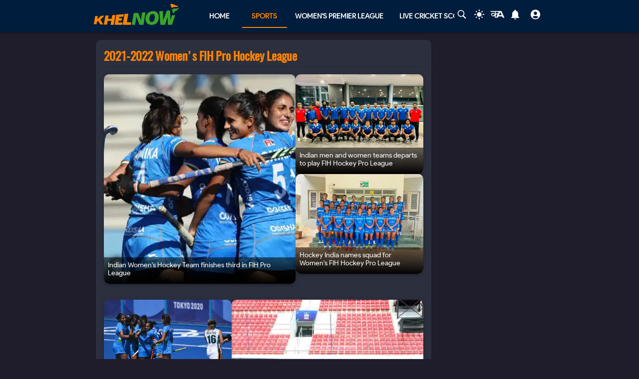

--- FILE ---
content_type: text/html; charset=utf-8
request_url: https://khelnow.com/tag/2021-2022-womens-fih-pro-hockey-league
body_size: 11574
content:
<!DOCTYPE html><html lang="en"><head><meta charSet="utf-8"/><link rel="alternate" type="application/rss+xml" href="https://khelnow.com/feed"/><link rel="icon" href="https://assets.khelnow.com/news/uploads/2026/01/Khelnow-logo.png"/><meta name="viewport" content="width=device-width, initial-scale=1, user-scalable=yes"/><meta name="robots" content="max-snippet:1000, max-image-preview:large, max-video-preview:1000"/><script async="" src="https://www.googletagmanager.com/gtag/js?id=AW-10849544486"></script><script>window.dataLayer = window.dataLayer || [];
              function gtag(){dataLayer.push(arguments);}
              gtag('js', new Date());
              gtag('config', 'AW-10849544486');</script><link rel="preload" href="/kh-icon.svg" as="image" fetchpriority="high"/><title> 2021-2022 Women&#x27;s FIH Pro Hockey League Updates, Scores, Fixtures and Standings- Khel Now</title><meta name="description" content="2021-2022 Women&#x27;s FIH Pro Hockey League Updates, Scores, Fixtures and Standings. Get all the updates and scores for 2021-2022 Women&#x27;s FIH Pro Hockey League in Khel Now."/><meta name="keywords" content=""/><meta name="news_keywords" content=""/><meta http-equiv="content-language" content="en_us"/><link rel="canonical"/><meta property="og:title" content=" 2021-2022 Women&#x27;s FIH Pro Hockey League Updates, Scores, Fixtures and Standings- Khel Now"/><meta property="og:description" content="2021-2022 Women&#x27;s FIH Pro Hockey League Updates, Scores, Fixtures and Standings. Get all the updates and scores for 2021-2022 Women&#x27;s FIH Pro Hockey League in Khel Now."/><meta property="og:image"/><meta property="og:image:alt" content=" 2021-2022 Women&#x27;s FIH Pro Hockey League Updates, Scores, Fixtures and Standings- Khel Now"/><meta property="og:url"/><meta property="og:site_name" content="Khel Now"/><meta property="og:locale" content="en_us"/><meta property="og:type"/><meta name="twitter:card" content="summary_large_image"/><meta name="twitter:site" content="@KhelNow"/><meta name="twitter:title" content=" 2021-2022 Women&#x27;s FIH Pro Hockey League Updates, Scores, Fixtures and Standings- Khel Now"/><meta name="twitter:description" content="2021-2022 Women&#x27;s FIH Pro Hockey League Updates, Scores, Fixtures and Standings. Get all the updates and scores for 2021-2022 Women&#x27;s FIH Pro Hockey League in Khel Now."/><meta name="twitter:image"/><meta name="next-head-count" content="27"/><meta name="emotion-insertion-point" content=""/><style data-emotion="mui "></style><link rel="icon" href="/favicon.ico"/><link rel="icon" href="/apple-touch-icon.png" type="image/png"/><link rel="icon" sizes="192x192" href="/favicon.ico"/><link rel="preload" href="/_next/static/css/fe2287a332a20d15.css" as="style"/><link rel="stylesheet" href="/_next/static/css/fe2287a332a20d15.css" data-n-g=""/><link rel="preload" href="/_next/static/css/a5c5190f5edb7285.css" as="style"/><link rel="stylesheet" href="/_next/static/css/a5c5190f5edb7285.css" data-n-p=""/><noscript data-n-css=""></noscript><script defer="" nomodule="" src="/_next/static/chunks/polyfills-c67a75d1b6f99dc8.js"></script><script src="https://imasdk.googleapis.com/js/sdkloader/ima3.js" defer="" data-nscript="beforeInteractive"></script><script defer="" src="/_next/static/chunks/1664-59685fd16af86a00.js"></script><script defer="" src="/_next/static/chunks/5675-8c5aff836b085abc.js"></script><script defer="" src="/_next/static/chunks/5286-b7621380e27db1eb.js"></script><script defer="" src="/_next/static/chunks/1647-53c04e5cfc7b2da3.js"></script><script defer="" src="/_next/static/chunks/4963-e9b9c6a946033c11.js"></script><script defer="" src="/_next/static/chunks/2705-56cddc04b8713bb7.js"></script><script defer="" src="/_next/static/chunks/1532.9836e63f86c3e75b.js"></script><script defer="" src="/_next/static/chunks/4914.3f4751a342cf36c2.js"></script><script defer="" src="/_next/static/chunks/6692-6f767b36e2b9d4cd.js"></script><script defer="" src="/_next/static/chunks/3137.52a01ed20238de41.js"></script><script src="/_next/static/chunks/webpack-afc11b633cbef56d.js" defer=""></script><script src="/_next/static/chunks/framework-314c182fa7e2bf37.js" defer=""></script><script src="/_next/static/chunks/main-84820d2644612ea9.js" defer=""></script><script src="/_next/static/chunks/pages/_app-042c21d7f91c3d26.js" defer=""></script><script src="/_next/static/chunks/fec483df-f6339c5dc011c411.js" defer=""></script><script src="/_next/static/chunks/1270-53fe5a09b01799c9.js" defer=""></script><script src="/_next/static/chunks/7529-aa2ed3c950074802.js" defer=""></script><script src="/_next/static/chunks/9580-56c70df35412deb2.js" defer=""></script><script src="/_next/static/chunks/7211-910f75bad22852e4.js" defer=""></script><script src="/_next/static/chunks/1302-970ffc58449028f3.js" defer=""></script><script src="/_next/static/chunks/9576-7435200fc590ce8d.js" defer=""></script><script src="/_next/static/chunks/3981-a795bbd83e834279.js" defer=""></script><script src="/_next/static/chunks/pages/tag/%5Bslug%5D-39d27831ad3912dc.js" defer=""></script><script src="/_next/static/lVfCSSv5km_gbhr4gfi9Z/_buildManifest.js" defer=""></script><script src="/_next/static/lVfCSSv5km_gbhr4gfi9Z/_ssgManifest.js" defer=""></script></head><body class="__className_e73df0"><div id="__next"><script>!function(){try{var d=document.documentElement,n='data-theme',s='setAttribute';var e=localStorage.getItem('theme');if('system'===e||(!e&&false)){var t='(prefers-color-scheme: dark)',m=window.matchMedia(t);if(m.media!==t||m.matches){d.style.colorScheme = 'dark';d[s](n,'dark')}else{d.style.colorScheme = 'light';d[s](n,'light')}}else if(e){d[s](n,e|| '')}else{d[s](n,'dark')}if(e==='light'||e==='dark'||!e)d.style.colorScheme=e||'dark'}catch(e){}}()</script><script id="google-tags" defer="">
                  window.dataLayer = window.dataLayer || [];
                  function gtag(){dataLayer.push(arguments);}
                  gtag('js', new Date());

                  var gtagFired = false;
                  document.addEventListener("mousemove", function() { loadGtag(); });
                  document.addEventListener("scroll", function() { loadGtag(); });
                  function loadGtag() {
                    if(gtagFired) {
                      return;
                    }
                    gtagFired = true;
                    var script = document.createElement('script');
                    script.async = true;
                    script.src = 'https://www.googletagmanager.com/gtag/js?id=G-PZN1CK61VK';
                    document.head.appendChild(script);

                    gtag('config', 'G-PZN1CK61VK');
                  }</script><script id="google-analytics" defer="">
                var gtmFired = false;
                document.addEventListener("mousemove", function() { loadGTM(); });
                document.addEventListener("scroll", function() { loadGTM(); });
                function loadGTM() {
                  if(gtmFired) {
                    return;
                  }
                gtmFired = true;
                (function(w,d,s,l,i){w[l]=w[l]||[];w[l].push({'gtm.start':
                new Date().getTime(),event:'gtm.js'});var f=d.getElementsByTagName(s)[0],
                j=d.createElement(s),dl=l!='dataLayer'?'&l='+l:'';j.async=true;j.src=
                'https://www.googletagmanager.com/gtm.js?id='+i+dl;f.parentNode.insertBefore(j,f);
                })(window,document,'script','dataLayer','GTM-5DJKSKH');}
              </script><noscript><iframe src="https://www.googletagmanager.com/ns.html?id=GTM-5DJKSKH" height="0" width="0" style="display:none;visibility:hidden"></iframe></noscript><style data-emotion="mui-global sdxcn6">html{-webkit-font-smoothing:antialiased;-moz-osx-font-smoothing:grayscale;box-sizing:border-box;-webkit-text-size-adjust:100%;}*,*::before,*::after{box-sizing:inherit;}strong,b{font-weight:700;}body{margin:0;color:#FF8500;font-family:inherit;font-weight:400;font-size:1rem;line-height:1.5;background-color:#1f1d2b;}@media print{body{background-color:#fff;}}body::backdrop{background-color:#1f1d2b;}</style><style data-emotion="mui fbla8y">.mui-fbla8y{display:-webkit-box;display:-webkit-flex;display:-ms-flexbox;display:flex;-webkit-flex-direction:column;-ms-flex-direction:column;flex-direction:column;-webkit-box-pack:justify;-webkit-justify-content:space-between;justify-content:space-between;overflow:hidden;min-width:100vw;min-height:100vh;background-color:#1f1d2b;}</style><div class="MuiBox-root mui-fbla8y"><style data-emotion="mui 1t8swm8">.mui-1t8swm8{display:-webkit-box;display:-webkit-flex;display:-ms-flexbox;display:flex;-webkit-flex-direction:column;-ms-flex-direction:column;flex-direction:column;width:100%;box-sizing:border-box;-webkit-flex-shrink:0;-ms-flex-negative:0;flex-shrink:0;position:fixed;z-index:1100;top:0;left:auto;right:0;background-color:#FF8500;color:rgba(0, 0, 0, 0.87);background-color:#001d3d;-webkit-align-items:center;-webkit-box-align:center;-ms-flex-align:center;align-items:center;}@media print{.mui-1t8swm8{position:absolute;}}@media (min-width:0px){.mui-1t8swm8{width:none;}}@media (min-width:1200px){.mui-1t8swm8{width:100%;}}</style><style data-emotion="mui hqt8m5">.mui-hqt8m5{background-color:#2C2F3E;color:#FF8500;-webkit-transition:box-shadow 300ms cubic-bezier(0.4, 0, 0.2, 1) 0ms;transition:box-shadow 300ms cubic-bezier(0.4, 0, 0.2, 1) 0ms;box-shadow:0px 2px 4px -1px rgba(0,0,0,0.2),0px 4px 5px 0px rgba(0,0,0,0.14),0px 1px 10px 0px rgba(0,0,0,0.12);display:-webkit-box;display:-webkit-flex;display:-ms-flexbox;display:flex;-webkit-flex-direction:column;-ms-flex-direction:column;flex-direction:column;width:100%;box-sizing:border-box;-webkit-flex-shrink:0;-ms-flex-negative:0;flex-shrink:0;position:fixed;z-index:1100;top:0;left:auto;right:0;background-color:#FF8500;color:rgba(0, 0, 0, 0.87);background-color:#001d3d;-webkit-align-items:center;-webkit-box-align:center;-ms-flex-align:center;align-items:center;}@media print{.mui-hqt8m5{position:absolute;}}@media (min-width:0px){.mui-hqt8m5{width:none;}}@media (min-width:1200px){.mui-hqt8m5{width:100%;}}</style><header class="MuiPaper-root MuiPaper-elevation MuiPaper-elevation4 MuiAppBar-root MuiAppBar-colorPrimary MuiAppBar-positionFixed mui-fixed mui-hqt8m5"><style data-emotion="mui 1huukbr">.mui-1huukbr{display:-webkit-box;display:-webkit-flex;display:-ms-flexbox;display:flex;padding-left:12px;padding-right:12px;padding-top:6px;padding-bottom:6px;-webkit-box-pack:justify;-webkit-justify-content:space-between;justify-content:space-between;}@media (min-width:0px){.mui-1huukbr{width:100%;}}@media (min-width:1200px){.mui-1huukbr{width:72.5%;}}</style><div class="MuiBox-root mui-1huukbr"><a aria-label="Back to Home page of khel now" href="/"><img alt="Khel Now logo" fetchpriority="high" width="170" height="40" decoding="async" data-nimg="1" class="kn-icon" style="color:transparent" src="/kh-icon.svg"/></a><style data-emotion="mui 11lbm61">.mui-11lbm61{display:-webkit-box;display:-webkit-flex;display:-ms-flexbox;display:flex;-webkit-flex-direction:row;-ms-flex-direction:row;flex-direction:row;-webkit-box-pack:end;-ms-flex-pack:end;-webkit-justify-content:flex-end;justify-content:flex-end;-webkit-align-items:center;-webkit-box-align:center;-ms-flex-align:center;align-items:center;width:100%;}</style><div class="MuiBox-root mui-11lbm61"><style data-emotion="mui 1t3vnxv">.mui-1t3vnxv{overflow:hidden;min-height:48px;-webkit-overflow-scrolling:touch;display:-webkit-box;display:-webkit-flex;display:-ms-flexbox;display:flex;margin-left:5%;}@media (max-width:599.95px){.mui-1t3vnxv .MuiTabs-scrollButtons{display:none;}}</style><div class="MuiTabs-root mui-1t3vnxv"><style data-emotion="mui 1anid1y">.mui-1anid1y{position:relative;display:inline-block;-webkit-flex:1 1 auto;-ms-flex:1 1 auto;flex:1 1 auto;white-space:nowrap;overflow-x:hidden;width:100%;}</style><div class="MuiTabs-scroller MuiTabs-fixed mui-1anid1y" style="overflow:hidden;margin-bottom:0"><style data-emotion="mui k008qs">.mui-k008qs{display:-webkit-box;display:-webkit-flex;display:-ms-flexbox;display:flex;}</style><div class="MuiTabs-flexContainer mui-k008qs" role="tablist"><style data-emotion="mui f5u7ta">.mui-f5u7ta{font-family:inherit;font-weight:500;font-size:0.875rem;line-height:1.25;text-transform:uppercase;max-width:360px;min-width:90px;position:relative;min-height:48px;-webkit-flex-shrink:0;-ms-flex-negative:0;flex-shrink:0;padding:12px 16px;overflow:hidden;white-space:normal;text-align:center;-webkit-flex-direction:column;-ms-flex-direction:column;flex-direction:column;color:#fff;color:#fff;font-weight:700;}.mui-f5u7ta.Mui-selected{color:#FF8500;}.mui-f5u7ta.Mui-disabled{color:rgba(0, 0, 0, 0.38);}</style><style data-emotion="mui 13ooywi">.mui-13ooywi{display:-webkit-inline-box;display:-webkit-inline-flex;display:-ms-inline-flexbox;display:inline-flex;-webkit-align-items:center;-webkit-box-align:center;-ms-flex-align:center;align-items:center;-webkit-box-pack:center;-ms-flex-pack:center;-webkit-justify-content:center;justify-content:center;position:relative;box-sizing:border-box;-webkit-tap-highlight-color:transparent;background-color:transparent;outline:0;border:0;margin:0;border-radius:0;padding:0;cursor:pointer;-webkit-user-select:none;-moz-user-select:none;-ms-user-select:none;user-select:none;vertical-align:middle;-moz-appearance:none;-webkit-appearance:none;-webkit-text-decoration:none;text-decoration:none;color:inherit;font-family:inherit;font-weight:500;font-size:0.875rem;line-height:1.25;text-transform:uppercase;max-width:360px;min-width:90px;position:relative;min-height:48px;-webkit-flex-shrink:0;-ms-flex-negative:0;flex-shrink:0;padding:12px 16px;overflow:hidden;white-space:normal;text-align:center;-webkit-flex-direction:column;-ms-flex-direction:column;flex-direction:column;color:#fff;color:#fff;font-weight:700;}.mui-13ooywi::-moz-focus-inner{border-style:none;}.mui-13ooywi.Mui-disabled{pointer-events:none;cursor:default;}@media print{.mui-13ooywi{-webkit-print-color-adjust:exact;color-adjust:exact;}}.mui-13ooywi.Mui-selected{color:#FF8500;}.mui-13ooywi.Mui-disabled{color:rgba(0, 0, 0, 0.38);}</style><a class="MuiButtonBase-root MuiTab-root MuiTab-textColorPrimary mui-13ooywi" tabindex="-1" role="tab" aria-selected="false" href="/">Home</a><a class="MuiButtonBase-root MuiTab-root MuiTab-textColorPrimary Mui-selected mui-13ooywi" tabindex="0" role="tab" aria-selected="true" href="/sports" aria-haspopup="true">Sports<style data-emotion="mui rndhos">.mui-rndhos{position:absolute;height:2px;bottom:0;width:100%;-webkit-transition:all 300ms cubic-bezier(0.4, 0, 0.2, 1) 0ms;transition:all 300ms cubic-bezier(0.4, 0, 0.2, 1) 0ms;background-color:#FF8500;}</style><span class="MuiTabs-indicator mui-rndhos"></span></a><a class="MuiButtonBase-root MuiTab-root MuiTab-textColorPrimary mui-13ooywi" tabindex="-1" role="tab" aria-selected="false" href="/cricket/competition/wpl">Women&#x27;s Premier League</a><a class="MuiButtonBase-root MuiTab-root MuiTab-textColorPrimary mui-13ooywi" tabindex="-1" role="tab" aria-selected="false" href="/cricket/live-score">Live Cricket Score</a><button class="MuiButtonBase-root MuiTab-root MuiTab-textColorPrimary mui-13ooywi" tabindex="-1" type="button" role="tab" aria-selected="false">More</button></div></div></div><style data-emotion="mui odzdmy">.mui-odzdmy{display:-webkit-box;display:-webkit-flex;display:-ms-flexbox;display:flex;-webkit-flex-direction:row;-ms-flex-direction:row;flex-direction:row;-webkit-align-items:center;-webkit-box-align:center;-ms-flex-align:center;align-items:center;gap:8px;margin-top:4px;margin-bottom:4px;}</style><div class="MuiBox-root mui-odzdmy"><a href="/search-by-google" aria-label="Search by google"><svg xmlns="http://www.w3.org/2000/svg" x="0px" y="0px" width="30" height="20" viewBox="0 0 50 50" fill="#fff" aria-label="Search" class=""><path d="M 21 3 C 11.601563 3 4 10.601563 4 20 C 4 29.398438 11.601563 37 21 37 C 24.355469 37 27.460938 36.015625 30.09375 34.34375 L 42.375 46.625 L 46.625 42.375 L 34.5 30.28125 C 36.679688 27.421875 38 23.878906 38 20 C 38 10.601563 30.398438 3 21 3 Z M 21 7 C 28.199219 7 34 12.800781 34 20 C 34 27.199219 28.199219 33 21 33 C 13.800781 33 8 27.199219 8 20 C 8 12.800781 13.800781 7 21 7 Z"></path></svg><style data-emotion="mui s9ggwg">.mui-s9ggwg{z-index:1500;pointer-events:none;}.mui-s9ggwg[data-popper-placement*="bottom"] .MuiTooltip-arrow{top:0;margin-top:-0.71em;}.mui-s9ggwg[data-popper-placement*="bottom"] .MuiTooltip-arrow::before{transform-origin:0 100%;}.mui-s9ggwg[data-popper-placement*="top"] .MuiTooltip-arrow{bottom:0;margin-bottom:-0.71em;}.mui-s9ggwg[data-popper-placement*="top"] .MuiTooltip-arrow::before{transform-origin:100% 0;}.mui-s9ggwg[data-popper-placement*="right"] .MuiTooltip-arrow{left:0;margin-left:-0.71em;height:1em;width:0.71em;}.mui-s9ggwg[data-popper-placement*="right"] .MuiTooltip-arrow::before{transform-origin:100% 100%;}.mui-s9ggwg[data-popper-placement*="left"] .MuiTooltip-arrow{right:0;margin-right:-0.71em;height:1em;width:0.71em;}.mui-s9ggwg[data-popper-placement*="left"] .MuiTooltip-arrow::before{transform-origin:0 0;}</style><style data-emotion="mui 1dkatbo">.mui-1dkatbo{z-index:1500;pointer-events:none;}.mui-1dkatbo[data-popper-placement*="bottom"] .MuiTooltip-arrow{top:0;margin-top:-0.71em;}.mui-1dkatbo[data-popper-placement*="bottom"] .MuiTooltip-arrow::before{transform-origin:0 100%;}.mui-1dkatbo[data-popper-placement*="top"] .MuiTooltip-arrow{bottom:0;margin-bottom:-0.71em;}.mui-1dkatbo[data-popper-placement*="top"] .MuiTooltip-arrow::before{transform-origin:100% 0;}.mui-1dkatbo[data-popper-placement*="right"] .MuiTooltip-arrow{left:0;margin-left:-0.71em;height:1em;width:0.71em;}.mui-1dkatbo[data-popper-placement*="right"] .MuiTooltip-arrow::before{transform-origin:100% 100%;}.mui-1dkatbo[data-popper-placement*="left"] .MuiTooltip-arrow{right:0;margin-right:-0.71em;height:1em;width:0.71em;}.mui-1dkatbo[data-popper-placement*="left"] .MuiTooltip-arrow::before{transform-origin:0 0;}</style></a><button aria-label="Switch theme" style="margin-left:0.5rem;margin-right:0.5rem;background-color:transparent;outline:none;border:none;cursor:pointer" class=""><svg focusable="false" aria-hidden="true" height="22" width="24" fill="white" viewBox="0 0 24 24" style="margin-bottom:4px" data-testid="lightIcon"><path d="M12 7c-2.76 0-5 2.24-5 5s2.24 5 5 5 5-2.24 5-5-2.24-5-5-5zM2 13h2c.55 0 1-.45 1-1s-.45-1-1-1H2c-.55 0-1 .45-1 1s.45 1 1 1zm18 0h2c.55 0 1-.45 1-1s-.45-1-1-1h-2c-.55 0-1 .45-1 1s.45 1 1 1zM11 2v2c0 .55.45 1 1 1s1-.45 1-1V2c0-.55-.45-1-1-1s-1 .45-1 1zm0 18v2c0 .55.45 1 1 1s1-.45 1-1v-2c0-.55-.45-1-1-1s-1 .45-1 1zM5.99 4.58c-.39-.39-1.03-.39-1.41 0-.39.39-.39 1.03 0 1.41l1.06 1.06c.39.39 1.03.39 1.41 0s.39-1.03 0-1.41L5.99 4.58zm12.37 12.37c-.39-.39-1.03-.39-1.41 0-.39.39-.39 1.03 0 1.41l1.06 1.06c.39.39 1.03.39 1.41 0 .39-.39.39-1.03 0-1.41l-1.06-1.06zm1.06-10.96c.39-.39.39-1.03 0-1.41-.39-.39-1.03-.39-1.41 0l-1.06 1.06c-.39.39-.39 1.03 0 1.41s1.03.39 1.41 0l1.06-1.06zM7.05 18.36c.39-.39.39-1.03 0-1.41-.39-.39-1.03-.39-1.41 0l-1.06 1.06c-.39.39-.39 1.03 0 1.41s1.03.39 1.41 0l1.06-1.06z"></path></svg></button><a href="https://khelnow.com/hindi" aria-label="khel-now-hindi" class=""><svg xmlns="http://www.w3.org/2000/svg" width="32" height="32" viewBox="0 0 184 156" style="shape-rendering:geometricPrecision;text-rendering:geometricPrecision;fill-rule:evenodd;clip-rule:evenodd"><g><path fill="#f0f0f0" d="M62.5,69.5C62.56,70.0431 62.8933,70.3764 63.5,70.5C64.4975,62.8622 64.8308,55.1955 64.5,47.5C48.8333,47.5 33.1667,47.5 17.5,47.5C16.8333,47.5 16.5,47.1667 16.5,46.5C16.573,44.9731 15.9063,43.9731 14.5,43.5C13.6814,40.9768 14.6814,39.1435 17.5,38C58.5,37.3333 99.5,37.3333 140.5,38C152.329,63.8198 163.996,89.6532 175.5,115.5C168.833,116.833 162.167,116.833 155.5,115.5C153.5,110.833 151.5,106.167 149.5,101.5C134.5,100.167 119.5,100.167 104.5,101.5C102.173,106.131 99.8399,110.798 97.5,115.5C90.8333,116.833 84.1667,116.833 77.5,115.5C83.7047,101.592 90.0381,87.7583 96.5,74C92.5475,73.0885 88.8809,73.7552 85.5,76C82.4201,78.2902 79.2534,80.4569 76,82.5C75.9803,94.989 75.3137,107.322 74,119.5C70.0533,117.22 66.3866,114.553 63,111.5C62.5755,105.138 62.5755,98.8046 63,92.5C51.8825,102.694 40.5491,103.027 29,93.5C19.8476,82.357 20.3476,71.857 30.5,62C43.1285,56.3243 53.7951,58.8243 62.5,69.5ZM74.5,48.5C85.6794,48.1721 96.6794,48.5054 107.5,49.5C104.664,55.1712 101.831,60.8379 99,66.5C91.0894,61.1717 83.5894,61.8383 76.5,68.5C75.8333,66.5 75.1667,64.5 74.5,62.5C74.5,57.8333 74.5,53.1667 74.5,48.5ZM125.5,52.5C126.376,52.3691 127.043,52.7025 127.5,53.5C132.441,63.7147 137.108,74.048 141.5,84.5C131.5,85.8333 121.5,85.8333 111.5,84.5C116.729,74.046 121.395,63.3793 125.5,52.5ZM41.5,69.5C50.2542,68.7123 57.5875,71.5457 63.5,78C56.75,84.0424 49.0833,88.5424 40.5,91.5C33.0937,89.6976 30.5937,85.031 33,77.5C35.0738,73.9231 37.9072,71.2565 41.5,69.5Z"></path></g><g><path fill="#121212" d="M14.5,43.5C15.9063,43.9731 16.573,44.9731 16.5,46.5C15.5,46.5 14.5,46.5 13.5,46.5C13.2627,45.209 13.596,44.209 14.5,43.5Z"></path></g><g><path fill="#414141" d="M74.5,48.5C85.6735,47.176 97.0069,47.176 108.5,48.5C108.376,49.1067 108.043,49.44 107.5,49.5C96.6794,48.5054 85.6794,48.1721 74.5,48.5Z"></path></g><g><path fill="#787878" d="M17.5,47.5C33.1667,47.5 48.8333,47.5 64.5,47.5C64.8308,55.1955 64.4975,62.8622 63.5,70.5C62.8933,70.3764 62.56,70.0431 62.5,69.5C63.4912,62.6866 63.8245,55.6866 63.5,48.5C47.9909,48.8295 32.6576,48.4962 17.5,47.5Z"></path></g><g><path fill="#1f1f1f" d="M74.5,62.5C75.1667,64.5 75.8333,66.5 76.5,68.5C76.44,69.0431 76.1067,69.3764 75.5,69.5C74.5258,67.2573 74.1924,64.924 74.5,62.5Z"></path></g></svg></a><style data-emotion="mui 1m6t3dj">.mui-1m6t3dj{font-family:inherit;font-weight:500;font-size:0.875rem;line-height:1.75;text-transform:uppercase;min-width:64px;padding:6px 8px;border-radius:4px;-webkit-transition:background-color 250ms cubic-bezier(0.4, 0, 0.2, 1) 0ms,box-shadow 250ms cubic-bezier(0.4, 0, 0.2, 1) 0ms,border-color 250ms cubic-bezier(0.4, 0, 0.2, 1) 0ms,color 250ms cubic-bezier(0.4, 0, 0.2, 1) 0ms;transition:background-color 250ms cubic-bezier(0.4, 0, 0.2, 1) 0ms,box-shadow 250ms cubic-bezier(0.4, 0, 0.2, 1) 0ms,border-color 250ms cubic-bezier(0.4, 0, 0.2, 1) 0ms,color 250ms cubic-bezier(0.4, 0, 0.2, 1) 0ms;color:#FF8500;min-width:0;padding-bottom:12px;}.mui-1m6t3dj:hover{-webkit-text-decoration:none;text-decoration:none;background-color:rgba(255, 133, 0, 0.04);}@media (hover: none){.mui-1m6t3dj:hover{background-color:transparent;}}.mui-1m6t3dj.Mui-disabled{color:rgba(0, 0, 0, 0.26);}</style><style data-emotion="mui r8upn7">.mui-r8upn7{display:-webkit-inline-box;display:-webkit-inline-flex;display:-ms-inline-flexbox;display:inline-flex;-webkit-align-items:center;-webkit-box-align:center;-ms-flex-align:center;align-items:center;-webkit-box-pack:center;-ms-flex-pack:center;-webkit-justify-content:center;justify-content:center;position:relative;box-sizing:border-box;-webkit-tap-highlight-color:transparent;background-color:transparent;outline:0;border:0;margin:0;border-radius:0;padding:0;cursor:pointer;-webkit-user-select:none;-moz-user-select:none;-ms-user-select:none;user-select:none;vertical-align:middle;-moz-appearance:none;-webkit-appearance:none;-webkit-text-decoration:none;text-decoration:none;color:inherit;font-family:inherit;font-weight:500;font-size:0.875rem;line-height:1.75;text-transform:uppercase;min-width:64px;padding:6px 8px;border-radius:4px;-webkit-transition:background-color 250ms cubic-bezier(0.4, 0, 0.2, 1) 0ms,box-shadow 250ms cubic-bezier(0.4, 0, 0.2, 1) 0ms,border-color 250ms cubic-bezier(0.4, 0, 0.2, 1) 0ms,color 250ms cubic-bezier(0.4, 0, 0.2, 1) 0ms;transition:background-color 250ms cubic-bezier(0.4, 0, 0.2, 1) 0ms,box-shadow 250ms cubic-bezier(0.4, 0, 0.2, 1) 0ms,border-color 250ms cubic-bezier(0.4, 0, 0.2, 1) 0ms,color 250ms cubic-bezier(0.4, 0, 0.2, 1) 0ms;color:#FF8500;min-width:0;padding-bottom:12px;}.mui-r8upn7::-moz-focus-inner{border-style:none;}.mui-r8upn7.Mui-disabled{pointer-events:none;cursor:default;}@media print{.mui-r8upn7{-webkit-print-color-adjust:exact;color-adjust:exact;}}.mui-r8upn7:hover{-webkit-text-decoration:none;text-decoration:none;background-color:rgba(255, 133, 0, 0.04);}@media (hover: none){.mui-r8upn7:hover{background-color:transparent;}}.mui-r8upn7.Mui-disabled{color:rgba(0, 0, 0, 0.26);}</style><button class="MuiButtonBase-root MuiButton-root MuiButton-text MuiButton-textPrimary MuiButton-sizeMedium MuiButton-textSizeMedium MuiButton-root MuiButton-text MuiButton-textPrimary MuiButton-sizeMedium MuiButton-textSizeMedium mui-r8upn7" tabindex="0" type="button" aria-labelledby="notifications-label" name="Notifications" aria-label="Notifications"><style data-emotion="mui 1nr9x7g">.mui-1nr9x7g{position:relative;display:-webkit-inline-box;display:-webkit-inline-flex;display:-ms-inline-flexbox;display:inline-flex;vertical-align:middle;-webkit-flex-shrink:0;-ms-flex-negative:0;flex-shrink:0;margin-left:1%;color:#fff;}</style><span aria-label="Notifications Count" class="MuiBadge-root mui-1nr9x7g"><svg width="24" height="24" viewBox="0 0 24 24" fill="#fff" aria-label="notifications"><path d="M12 22c1.1 0 2-.9 2-2h-4c0 1.1.89 2 2 2zm6-6v-5c0-3.07-1.64-5.64-4.5-6.32V4c0-.83-.67-1.5-1.5-1.5s-1.5.67-1.5 1.5v.68C7.63 5.36 6 7.92 6 11v5l-2 2v1h16v-1l-2-2z"></path></svg><style data-emotion="mui wegz9t">.mui-wegz9t{display:-webkit-box;display:-webkit-flex;display:-ms-flexbox;display:flex;-webkit-flex-direction:row;-ms-flex-direction:row;flex-direction:row;-webkit-box-flex-wrap:wrap;-webkit-flex-wrap:wrap;-ms-flex-wrap:wrap;flex-wrap:wrap;-webkit-box-pack:center;-ms-flex-pack:center;-webkit-justify-content:center;justify-content:center;-webkit-align-content:center;-ms-flex-line-pack:center;align-content:center;-webkit-align-items:center;-webkit-box-align:center;-ms-flex-align:center;align-items:center;position:absolute;box-sizing:border-box;font-family:inherit;font-weight:500;font-size:0.75rem;min-width:20px;line-height:1;padding:0 6px;height:20px;border-radius:10px;z-index:1;-webkit-transition:-webkit-transform 225ms cubic-bezier(0.4, 0, 0.2, 1) 0ms;transition:transform 225ms cubic-bezier(0.4, 0, 0.2, 1) 0ms;background-color:#2e7d32;color:#fff;top:0;right:0;-webkit-transform:scale(1) translate(50%, -50%);-moz-transform:scale(1) translate(50%, -50%);-ms-transform:scale(1) translate(50%, -50%);transform:scale(1) translate(50%, -50%);transform-origin:100% 0%;-webkit-transition:-webkit-transform 195ms cubic-bezier(0.4, 0, 0.2, 1) 0ms;transition:transform 195ms cubic-bezier(0.4, 0, 0.2, 1) 0ms;}.mui-wegz9t.MuiBadge-invisible{-webkit-transform:scale(0) translate(50%, -50%);-moz-transform:scale(0) translate(50%, -50%);-ms-transform:scale(0) translate(50%, -50%);transform:scale(0) translate(50%, -50%);}</style><span class="MuiBadge-badge MuiBadge-standard MuiBadge-invisible MuiBadge-anchorOriginTopRight MuiBadge-anchorOriginTopRightRectangular MuiBadge-overlapRectangular MuiBadge-colorSecondary mui-wegz9t"></span></span></button><style data-emotion="mui 1s2nwyz">.mui-1s2nwyz{font-family:inherit;font-weight:500;font-size:0.875rem;line-height:1.75;text-transform:uppercase;min-width:64px;padding:6px 8px;border-radius:4px;-webkit-transition:background-color 250ms cubic-bezier(0.4, 0, 0.2, 1) 0ms,box-shadow 250ms cubic-bezier(0.4, 0, 0.2, 1) 0ms,border-color 250ms cubic-bezier(0.4, 0, 0.2, 1) 0ms,color 250ms cubic-bezier(0.4, 0, 0.2, 1) 0ms;transition:background-color 250ms cubic-bezier(0.4, 0, 0.2, 1) 0ms,box-shadow 250ms cubic-bezier(0.4, 0, 0.2, 1) 0ms,border-color 250ms cubic-bezier(0.4, 0, 0.2, 1) 0ms,color 250ms cubic-bezier(0.4, 0, 0.2, 1) 0ms;color:#FF8500;margin-left:1%;color:#FF8500;min-width:0;padding-bottom:12px;}.mui-1s2nwyz:hover{-webkit-text-decoration:none;text-decoration:none;background-color:rgba(255, 133, 0, 0.04);}@media (hover: none){.mui-1s2nwyz:hover{background-color:transparent;}}.mui-1s2nwyz.Mui-disabled{color:rgba(0, 0, 0, 0.26);}</style><style data-emotion="mui 16ekw93">.mui-16ekw93{display:-webkit-inline-box;display:-webkit-inline-flex;display:-ms-inline-flexbox;display:inline-flex;-webkit-align-items:center;-webkit-box-align:center;-ms-flex-align:center;align-items:center;-webkit-box-pack:center;-ms-flex-pack:center;-webkit-justify-content:center;justify-content:center;position:relative;box-sizing:border-box;-webkit-tap-highlight-color:transparent;background-color:transparent;outline:0;border:0;margin:0;border-radius:0;padding:0;cursor:pointer;-webkit-user-select:none;-moz-user-select:none;-ms-user-select:none;user-select:none;vertical-align:middle;-moz-appearance:none;-webkit-appearance:none;-webkit-text-decoration:none;text-decoration:none;color:inherit;font-family:inherit;font-weight:500;font-size:0.875rem;line-height:1.75;text-transform:uppercase;min-width:64px;padding:6px 8px;border-radius:4px;-webkit-transition:background-color 250ms cubic-bezier(0.4, 0, 0.2, 1) 0ms,box-shadow 250ms cubic-bezier(0.4, 0, 0.2, 1) 0ms,border-color 250ms cubic-bezier(0.4, 0, 0.2, 1) 0ms,color 250ms cubic-bezier(0.4, 0, 0.2, 1) 0ms;transition:background-color 250ms cubic-bezier(0.4, 0, 0.2, 1) 0ms,box-shadow 250ms cubic-bezier(0.4, 0, 0.2, 1) 0ms,border-color 250ms cubic-bezier(0.4, 0, 0.2, 1) 0ms,color 250ms cubic-bezier(0.4, 0, 0.2, 1) 0ms;color:#FF8500;margin-left:1%;color:#FF8500;min-width:0;padding-bottom:12px;}.mui-16ekw93::-moz-focus-inner{border-style:none;}.mui-16ekw93.Mui-disabled{pointer-events:none;cursor:default;}@media print{.mui-16ekw93{-webkit-print-color-adjust:exact;color-adjust:exact;}}.mui-16ekw93:hover{-webkit-text-decoration:none;text-decoration:none;background-color:rgba(255, 133, 0, 0.04);}@media (hover: none){.mui-16ekw93:hover{background-color:transparent;}}.mui-16ekw93.Mui-disabled{color:rgba(0, 0, 0, 0.26);}</style><button class="MuiButtonBase-root MuiButton-root MuiButton-text MuiButton-textPrimary MuiButton-sizeMedium MuiButton-textSizeMedium MuiButton-root MuiButton-text MuiButton-textPrimary MuiButton-sizeMedium MuiButton-textSizeMedium mui-16ekw93" tabindex="0" type="button" aria-label="user account"><svg stroke="#fff" fill="#fff" stroke-width="0" viewBox="0 0 24 24" height="24" width="24" xmlns="http://www.w3.org/2000/svg"><path fill="none" d="M0 0h24v24H0z"></path><path d="M12 2C6.48 2 2 6.48 2 12s4.48 10 10 10 10-4.48 10-10S17.52 2 12 2zm0 4c1.93 0 3.5 1.57 3.5 3.5S13.93 13 12 13s-3.5-1.57-3.5-3.5S10.07 6 12 6zm0 14c-2.03 0-4.43-.82-6.14-2.88a9.947 9.947 0 0 1 12.28 0C16.43 19.18 14.03 20 12 20z"></path></svg></button><style data-emotion="mui d47f85">@media (min-width:0px){.mui-d47f85{display:block;}}@media (min-width:900px){.mui-d47f85{display:none;}}</style><div class="MuiBox-root mui-d47f85"><style data-emotion="mui 4nqf2m">.mui-4nqf2m{font-family:inherit;font-weight:500;font-size:0.875rem;line-height:1.75;text-transform:uppercase;min-width:64px;padding:6px 8px;border-radius:4px;-webkit-transition:background-color 250ms cubic-bezier(0.4, 0, 0.2, 1) 0ms,box-shadow 250ms cubic-bezier(0.4, 0, 0.2, 1) 0ms,border-color 250ms cubic-bezier(0.4, 0, 0.2, 1) 0ms,color 250ms cubic-bezier(0.4, 0, 0.2, 1) 0ms;transition:background-color 250ms cubic-bezier(0.4, 0, 0.2, 1) 0ms,box-shadow 250ms cubic-bezier(0.4, 0, 0.2, 1) 0ms,border-color 250ms cubic-bezier(0.4, 0, 0.2, 1) 0ms,color 250ms cubic-bezier(0.4, 0, 0.2, 1) 0ms;color:#FF8500;color:#fff;}.mui-4nqf2m:hover{-webkit-text-decoration:none;text-decoration:none;background-color:rgba(255, 133, 0, 0.04);}@media (hover: none){.mui-4nqf2m:hover{background-color:transparent;}}.mui-4nqf2m.Mui-disabled{color:rgba(0, 0, 0, 0.26);}@media (min-width:0px){.mui-4nqf2m{display:block;}}@media (min-width:900px){.mui-4nqf2m{display:none;}}</style><style data-emotion="mui 1bvgark">.mui-1bvgark{display:-webkit-inline-box;display:-webkit-inline-flex;display:-ms-inline-flexbox;display:inline-flex;-webkit-align-items:center;-webkit-box-align:center;-ms-flex-align:center;align-items:center;-webkit-box-pack:center;-ms-flex-pack:center;-webkit-justify-content:center;justify-content:center;position:relative;box-sizing:border-box;-webkit-tap-highlight-color:transparent;background-color:transparent;outline:0;border:0;margin:0;border-radius:0;padding:0;cursor:pointer;-webkit-user-select:none;-moz-user-select:none;-ms-user-select:none;user-select:none;vertical-align:middle;-moz-appearance:none;-webkit-appearance:none;-webkit-text-decoration:none;text-decoration:none;color:inherit;font-family:inherit;font-weight:500;font-size:0.875rem;line-height:1.75;text-transform:uppercase;min-width:64px;padding:6px 8px;border-radius:4px;-webkit-transition:background-color 250ms cubic-bezier(0.4, 0, 0.2, 1) 0ms,box-shadow 250ms cubic-bezier(0.4, 0, 0.2, 1) 0ms,border-color 250ms cubic-bezier(0.4, 0, 0.2, 1) 0ms,color 250ms cubic-bezier(0.4, 0, 0.2, 1) 0ms;transition:background-color 250ms cubic-bezier(0.4, 0, 0.2, 1) 0ms,box-shadow 250ms cubic-bezier(0.4, 0, 0.2, 1) 0ms,border-color 250ms cubic-bezier(0.4, 0, 0.2, 1) 0ms,color 250ms cubic-bezier(0.4, 0, 0.2, 1) 0ms;color:#FF8500;color:#fff;}.mui-1bvgark::-moz-focus-inner{border-style:none;}.mui-1bvgark.Mui-disabled{pointer-events:none;cursor:default;}@media print{.mui-1bvgark{-webkit-print-color-adjust:exact;color-adjust:exact;}}.mui-1bvgark:hover{-webkit-text-decoration:none;text-decoration:none;background-color:rgba(255, 133, 0, 0.04);}@media (hover: none){.mui-1bvgark:hover{background-color:transparent;}}.mui-1bvgark.Mui-disabled{color:rgba(0, 0, 0, 0.26);}@media (min-width:0px){.mui-1bvgark{display:block;}}@media (min-width:900px){.mui-1bvgark{display:none;}}</style><button class="MuiButtonBase-root MuiButton-root MuiButton-text MuiButton-textPrimary MuiButton-sizeMedium MuiButton-textSizeMedium MuiButton-root MuiButton-text MuiButton-textPrimary MuiButton-sizeMedium MuiButton-textSizeMedium mui-1bvgark" tabindex="0" type="button" aria-label="menu button"></button></div></div></div></div></header><style data-emotion="mui 1pggm7r">.mui-1pggm7r{height:100%;margin-top:64px;display:-webkit-box;display:-webkit-flex;display:-ms-flexbox;display:flex;}</style><div class="MuiBox-root mui-1pggm7r"><style data-emotion="mui njoo4s">.mui-njoo4s{min-height:100vh;width:15%;}@media (min-width:0px){.mui-njoo4s{display:none;}}@media (min-width:1024px){.mui-njoo4s{display:block;}}</style><div class="MuiBox-root mui-njoo4s"></div><style data-emotion="mui x2byj0">.mui-x2byj0{min-height:100vh;display:-webkit-box;display:-webkit-flex;display:-ms-flexbox;display:flex;}@media (min-width:0px){.mui-x2byj0{width:100%;padding:8px;}}@media (min-width:1200px){.mui-x2byj0{width:70%;padding:0px;}}</style><section class="MuiBox-root mui-x2byj0" id="main-section"><main style="height:100%;width:100%"><style>#nprogress{pointer-events:none}#nprogress .bar{background:#FF8500;position:fixed;z-index:1600;top: 0;left:0;width:100%;height:3px}#nprogress .peg{display:block;position:absolute;right:0;width:100px;height:100%;box-shadow:0 0 10px #FF8500,0 0 5px #FF8500;opacity:1;-webkit-transform:rotate(3deg) translate(0px,-4px);-ms-transform:rotate(3deg) translate(0px,-4px);transform:rotate(3deg) translate(0px,-4px)}#nprogress .spinner{display:block;position:fixed;z-index:1600;top: 15px;right:15px}#nprogress .spinner-icon{width:18px;height:18px;box-sizing:border-box;border:2px solid transparent;border-top-color:#FF8500;border-left-color:#FF8500;border-radius:50%;-webkit-animation:nprogress-spinner 400ms linear infinite;animation:nprogress-spinner 400ms linear infinite}.nprogress-custom-parent{overflow:hidden;position:relative}.nprogress-custom-parent #nprogress .bar,.nprogress-custom-parent #nprogress .spinner{position:absolute}@-webkit-keyframes nprogress-spinner{0%{-webkit-transform:rotate(0deg)}100%{-webkit-transform:rotate(360deg)}}@keyframes nprogress-spinner{0%{transform:rotate(0deg)}100%{transform:rotate(360deg)}}</style><script type="application/ld+json" defer="">{"@context":"https://schema.org","@type":"Organization","name":"Khel Now","url":"https://khelnow.com","founder":"Ashish Negi","foundingDate":"2016","sameAs":["khel now","khelnow","https://www.facebook.com/khelnow","https://twitter.com/Khelnow","https://www.instagram.com/Khelnow","https://www.youtube.com/Khelnowtv","https://www.linkedin.com/company/khel-now/"],"logo":{"@type":"ImageObject","url":"https://assets.khelnow.com/news/uploads/2023/03/khelNowLogo.svg","width":162,"height":41},"brand":"Khel Now"}</script><script defer="" type="application/ld+json">
          {
            "@context": "https://schema.org/",
            "@graph": [
              {
                "@type": "BreadcrumbList",
                "@context": "http://schema.org",
                "itemListElement": [
                  {
                    "@type": "ListItem",
                    "position": 1,
                    "item": {
                      "@id": "https://khelnow.com",
                      "name": "Home"
                    }
                  },
                  {
                    "@type": "ListItem",
                    "position": 2,
                    "item": {
                      "@id": "https://khelnow.com/tag",
                      "name": "Tag"
                    }
                  },
                  {
                    "@type": "ListItem",
                    "position": 3,
                    "item": {
                      "@id": "https://khelnow.com/tag/2021-2022-womens-fih-pro-hockey-league",
                      "name": "2021-2022 Women's FIH Pro Hockey League"
                    }
                  }
                ]
              }
            ]
          }</script><script defer="" type="application/ld+json">
          {
            "@context": "https://schema.org/",
            "@graph": [
              {
                "@type": "WebPage",
                "@context": "http://schema.org",
                "name": " 2021-2022 Women's FIH Pro Hockey League Updates, Scores, Fixtures and Standings- Khel Now",
                "description": "2021-2022 Women's FIH Pro Hockey League Updates, Scores, Fixtures and Standings. Get all the updates and scores for 2021-2022 Women's FIH Pro Hockey League in Khel Now.",
                "url": "https://khelnow.com",
                "dateModified": "3:41:13 PM",
                "mainEntityOfPage": "https://khelnow.com/tags/2021-2022-womens-fih-pro-hockey-league",
                "headline": " 2021-2022 Women's FIH Pro Hockey League Updates, Scores, Fixtures and Standings- Khel Now",
                "publisher": {
                  "@context": "http://schema.org",
                  "@type": "Organization",
                  "name": "Khel Now",
                  "logo": {
                    "@context": "http://schema.org",
                    "@type": "ImageObject",
                    "url": "https://assets.khelnow.com/news/uploads/2023/03/khelNowLogo.svg",
                    "width": 162,
                    "height": 41
                  },
                  "url": "https://khelnow.com"
                },
                "mainEntity": {
                  "@type": "Thing",
                  "name": " 2021-2022 Women's FIH Pro Hockey League Updates, Scores, Fixtures and Standings- Khel Now"
                }
              }
            ]
          }</script><style data-emotion="mui hbhcg7">.mui-hbhcg7{display:-webkit-box;display:-webkit-flex;display:-ms-flexbox;display:flex;gap:16px;}@media (min-width:0px){.mui-hbhcg7{-webkit-flex-direction:column;-ms-flex-direction:column;flex-direction:column;padding-left:12px;padding-right:12px;}}@media (min-width:1024px){.mui-hbhcg7{-webkit-flex-direction:row;-ms-flex-direction:row;flex-direction:row;}}@media (min-width:1200px){.mui-hbhcg7{padding-left:0px;padding-right:0px;}}</style><div class="MuiBox-root mui-hbhcg7"><style data-emotion="mui 9botuy">@media (min-width:0px){.mui-9botuy{width:100%;}}@media (min-width:1200px){.mui-9botuy{width:75%;}}</style><div class="MuiBox-root mui-9botuy"><style data-emotion="mui 3ahw1l">.mui-3ahw1l{overflow:hidden;padding-top:16px;padding-bottom:16px;margin-top:16px;margin-bottom:16px;}</style><style data-emotion="mui sgjldl">.mui-sgjldl{background-color:#2C2F3E;color:#FF8500;-webkit-transition:box-shadow 300ms cubic-bezier(0.4, 0, 0.2, 1) 0ms;transition:box-shadow 300ms cubic-bezier(0.4, 0, 0.2, 1) 0ms;border-radius:4px;box-shadow:0px 2px 1px -1px rgba(0,0,0,0.2),0px 1px 1px 0px rgba(0,0,0,0.14),0px 1px 3px 0px rgba(0,0,0,0.12);overflow:hidden;padding-top:16px;padding-bottom:16px;margin-top:16px;margin-bottom:16px;}</style><div class="MuiPaper-root MuiPaper-elevation MuiPaper-rounded MuiPaper-elevation1 MuiCard-root mui-sgjldl"><style data-emotion="mui 1yso3eb">.mui-1yso3eb{padding-left:16px;padding-right:16px;min-height:32px;display:-webkit-box;display:-webkit-flex;display:-ms-flexbox;display:flex;-webkit-box-pack:justify;-webkit-justify-content:space-between;justify-content:space-between;-webkit-align-items:center;-webkit-box-align:center;-ms-flex-align:center;align-items:center;}</style><div class="__className_133e3c MuiBox-root mui-1yso3eb"><style data-emotion="mui 1wkj7tu">.mui-1wkj7tu{margin:0;font-family:inherit;font-weight:300;font-size:6rem;line-height:1.167;color:#FF8500;font-weight:600;}@media (min-width:0px){.mui-1wkj7tu{font-size:14px;}}@media (min-width:500px){.mui-1wkj7tu{font-size:16px;}}@media (min-width:600px){.mui-1wkj7tu{font-size:24px;}}</style><h1 class="MuiTypography-root MuiTypography-h1 mui-1wkj7tu">2021-2022 Women&#x27;s FIH Pro Hockey League</h1></div><style data-emotion="mui 1413hxu">.mui-1413hxu{margin:0;-webkit-flex-shrink:0;-ms-flex-negative:0;flex-shrink:0;border-width:0;border-style:solid;border-color:rgba(0, 0, 0, 0.12);border-bottom-width:thin;margin-top:4px;}</style><hr class="MuiDivider-root MuiDivider-fullWidth mui-1413hxu"/><div class="MuiBox-root mui-0"><style data-emotion="mui u0p1n">.mui-u0p1n{display:-webkit-box;display:-webkit-flex;display:-ms-flexbox;display:flex;gap:16px;padding:16px;}@media (min-width:0px){.mui-u0p1n{-webkit-flex-direction:column;-ms-flex-direction:column;flex-direction:column;}}@media (min-width:600px){.mui-u0p1n{-webkit-flex-direction:row;-ms-flex-direction:row;flex-direction:row;}}</style><div class="MuiBox-root mui-u0p1n"><style data-emotion="mui unvpgn">@media (min-width:0px){.mui-unvpgn{width:100%;}}@media (min-width:600px){.mui-unvpgn{width:60%;}}</style><div class="MuiBox-root mui-unvpgn"><style data-emotion="mui 1s7w7lq">.mui-1s7w7lq{overflow:hidden;position:relative;}@media (min-width:0px){.mui-1s7w7lq{height:240px;}}@media (min-width:600px){.mui-1s7w7lq{height:420px;}}</style><style data-emotion="mui 11s3ee6">.mui-11s3ee6{background-color:#2C2F3E;color:#FF8500;-webkit-transition:box-shadow 300ms cubic-bezier(0.4, 0, 0.2, 1) 0ms;transition:box-shadow 300ms cubic-bezier(0.4, 0, 0.2, 1) 0ms;border-radius:4px;box-shadow:0px 3px 3px -2px rgba(0,0,0,0.2),0px 3px 4px 0px rgba(0,0,0,0.14),0px 1px 8px 0px rgba(0,0,0,0.12);overflow:hidden;position:relative;}@media (min-width:0px){.mui-11s3ee6{height:240px;}}@media (min-width:600px){.mui-11s3ee6{height:420px;}}</style><div class="MuiPaper-root MuiPaper-elevation MuiPaper-rounded MuiPaper-elevation3 MuiCard-root mui-11s3ee6"><a href="https://khelnow.com/hockey/fih-pro-league-indian-womens-team-finishes-on-third-place" aria-label="visit to Indian Women&#x27;s Hockey Team finishes third in FIH Pro League"><style data-emotion="mui 1vvmsyj">.mui-1vvmsyj{display:block;-webkit-background-size:cover;background-size:cover;background-repeat:no-repeat;-webkit-background-position:center;background-position:center;width:100%;object-fit:cover;height:100%;object-fit:cover;object-position:top;}</style><img class="MuiCardMedia-root MuiCardMedia-media MuiCardMedia-img mui-1vvmsyj" src="https://assets.khelnow.com/news/uploads/2022/06/India-celebrate-win.jpeg?width=640&amp;height=360&amp;quality=50" alt="Indian Women&#x27;s Hockey Team finishes third in FIH Pro League"/><style data-emotion="mui gztnzp">.mui-gztnzp{position:absolute;width:100%;bottom:0;-webkit-flex:1;-ms-flex:1;flex:1;padding:8px;-webkit-align-items:center;-webkit-box-align:center;-ms-flex-align:center;align-items:center;border-image:fill 0 linear-gradient(#0008,#000);}</style><span class="MuiBox-root mui-gztnzp"><style data-emotion="mui 6hkfs9">.mui-6hkfs9{margin:0;font-family:inherit;font-weight:400;font-size:0.875rem;line-height:1.43;margin-bottom:0.35em;color:#fff;font-size:14px;line-height:1.2;}</style><p class="MuiTypography-root MuiTypography-body2 MuiTypography-gutterBottom clippedContent mui-6hkfs9">Indian Women&#x27;s Hockey Team finishes third in FIH Pro League</p></span></a></div></div><style data-emotion="mui 1xoed5">.mui-1xoed5{display:-webkit-box;display:-webkit-flex;display:-ms-flexbox;display:flex;-webkit-flex-direction:column;-ms-flex-direction:column;flex-direction:column;gap:20px;}@media (min-width:0px){.mui-1xoed5{width:100%;}}@media (min-width:600px){.mui-1xoed5{width:40%;}}</style><div class="MuiBox-root mui-1xoed5"><style data-emotion="mui d5phvv">.mui-d5phvv{overflow:hidden;min-height:140px;position:relative;}</style><style data-emotion="mui 1g2lubm">.mui-1g2lubm{background-color:#2C2F3E;color:#FF8500;-webkit-transition:box-shadow 300ms cubic-bezier(0.4, 0, 0.2, 1) 0ms;transition:box-shadow 300ms cubic-bezier(0.4, 0, 0.2, 1) 0ms;border-radius:4px;box-shadow:0px 3px 3px -2px rgba(0,0,0,0.2),0px 3px 4px 0px rgba(0,0,0,0.14),0px 1px 8px 0px rgba(0,0,0,0.12);overflow:hidden;min-height:140px;position:relative;}</style><div class="MuiPaper-root MuiPaper-elevation MuiPaper-rounded MuiPaper-elevation3 MuiCard-root mui-1g2lubm"><a href="https://khelnow.com/hockey/indian-team-depart-for-fih-hockey-pro-league-2021-22" aria-label="visit to Indian men and women teams departs to play FIH Hockey Pro League"><style data-emotion="mui 21i1pl">.mui-21i1pl{display:block;-webkit-background-size:cover;background-size:cover;background-repeat:no-repeat;-webkit-background-position:center;background-position:center;width:100%;object-fit:cover;object-fit:cover;object-position:top;}@media (min-width:0px){.mui-21i1pl{height:208px;}}@media (min-width:600px){.mui-21i1pl{height:200px;}}</style><img class="MuiCardMedia-root MuiCardMedia-media MuiCardMedia-img mui-21i1pl" src="https://assets.khelnow.com/news/uploads/2022/06/Indian-mens-hockey-team.jpg?width=640&amp;height=360&amp;quality=50" alt="Indian men and women teams departs to play FIH Hockey Pro League"/><style data-emotion="mui wtta9l">.mui-wtta9l{position:absolute;width:100%;bottom:0;-webkit-flex:1;-ms-flex:1;flex:1;padding:8px;border-image:fill 0 linear-gradient(#0008,#000);-webkit-align-items:center;-webkit-box-align:center;-ms-flex-align:center;align-items:center;}</style><span class="MuiBox-root mui-wtta9l"><span class="MuiTypography-root MuiTypography-body2 MuiTypography-gutterBottom clippedContent mui-6hkfs9">Indian men and women teams departs to play FIH Hockey Pro League</span></span></a></div><div class="MuiPaper-root MuiPaper-elevation MuiPaper-rounded MuiPaper-elevation3 MuiCard-root mui-1g2lubm"><a href="https://khelnow.com/hockey/indian-womens-team-for-fih-hockey-pro-league" aria-label="visit to Hockey India names squad for Women&#x27;s FIH Hockey Pro League"><img class="MuiCardMedia-root MuiCardMedia-media MuiCardMedia-img mui-21i1pl" src="https://assets.khelnow.com/news/uploads/2022/05/24-member-Indian-Womens-Hockey-Team-for-FIH-Hockey-Pro-League-in-Belgium-and-Netherlands.jpeg?width=640&amp;height=360&amp;quality=50" alt="Hockey India names squad for Women&#x27;s FIH Hockey Pro League"/><span class="MuiBox-root mui-wtta9l"><span class="MuiTypography-root MuiTypography-body2 MuiTypography-gutterBottom clippedContent mui-6hkfs9">Hockey India names squad for Women&#x27;s FIH Hockey Pro League</span></span></a></div></div></div><style data-emotion="mui 1d3w2pq">.mui-1d3w2pq{display:-webkit-box;display:-webkit-flex;display:-ms-flexbox;display:flex;gap:16px;padding:16px;}@media (min-width:0px){.mui-1d3w2pq{-webkit-flex-direction:column-reverse;-ms-flex-direction:column-reverse;flex-direction:column-reverse;}}@media (min-width:600px){.mui-1d3w2pq{-webkit-flex-direction:row-reverse;-ms-flex-direction:row-reverse;flex-direction:row-reverse;}}</style><div class="MuiBox-root mui-1d3w2pq"><div class="MuiBox-root mui-unvpgn"><div class="MuiPaper-root MuiPaper-elevation MuiPaper-rounded MuiPaper-elevation3 MuiCard-root mui-11s3ee6"><a href="https://khelnow.com/hockey/fih-womens-pro-league-india-vs-germany-pre-match-press-conference" aria-label="visit to Ready for FIH Women&#x27;s Pro League tie Vs Germany, feels Deep Grace"><img class="MuiCardMedia-root MuiCardMedia-media MuiCardMedia-img mui-1vvmsyj" src="https://assets.khelnow.com/news/uploads/2022/03/India-Womens-Team-in-Training-2.jpg?width=640&amp;height=360&amp;quality=50" alt="Ready for FIH Women&#x27;s Pro League tie Vs Germany, feels Deep Grace"/><span class="MuiBox-root mui-gztnzp"><p class="MuiTypography-root MuiTypography-body2 MuiTypography-gutterBottom clippedContent mui-6hkfs9">Ready for FIH Women&#x27;s Pro League tie Vs Germany, feels Deep Grace</p></span></a></div></div><div class="MuiBox-root mui-1xoed5"><div class="MuiPaper-root MuiPaper-elevation MuiPaper-rounded MuiPaper-elevation3 MuiCard-root mui-1g2lubm"><a href="https://khelnow.com/hockey/india-vs-germany-fih-hockey-pro-league-pre-match-presser" aria-label="visit to Indian hockey team focusing on set-pieces right now, says Navjot Kaur"><img class="MuiCardMedia-root MuiCardMedia-media MuiCardMedia-img mui-21i1pl" src="https://assets.khelnow.com/news/uploads/2021/12/ibe8ks1g_india-womens-hockey_625x300_31_July_21.jpg?width=640&amp;height=360&amp;quality=50" alt="Indian hockey team focusing on set-pieces right now, says Navjot Kaur"/><span class="MuiBox-root mui-wtta9l"><span class="MuiTypography-root MuiTypography-body2 MuiTypography-gutterBottom clippedContent mui-6hkfs9">Indian hockey team focusing on set-pieces right now, says Navjot Kaur</span></span></a></div><div class="MuiPaper-root MuiPaper-elevation MuiPaper-rounded MuiPaper-elevation3 MuiCard-root mui-1g2lubm"><a href="https://khelnow.com/hockey/fih-womens-pro-league-2021-22-india-vs-spain-live-updates" aria-label="visit to FIH Women&#x27;s Pro League: India vs Spain Live Updates"><img class="MuiCardMedia-root MuiCardMedia-media MuiCardMedia-img mui-21i1pl" src="https://assets.khelnow.com/news/uploads/2022/01/dc.jpg?width=640&amp;height=360&amp;quality=50" alt="FIH Women&#x27;s Pro League: India vs Spain Live Updates"/><span class="MuiBox-root mui-wtta9l"><span class="MuiTypography-root MuiTypography-body2 MuiTypography-gutterBottom clippedContent mui-6hkfs9">FIH Women&#x27;s Pro League: India vs Spain Live Updates</span></span></a></div></div></div><style data-emotion="mui 191zoks">.mui-191zoks{box-sizing:border-box;display:-webkit-box;display:-webkit-flex;display:-ms-flexbox;display:flex;-webkit-box-flex-wrap:wrap;-webkit-flex-wrap:wrap;-ms-flex-wrap:wrap;flex-wrap:wrap;width:100%;-webkit-flex-direction:row;-ms-flex-direction:row;flex-direction:row;margin-top:-16px;width:calc(100% + 16px);margin-left:-16px;padding-left:16px;padding-right:16px;}.mui-191zoks>.MuiGrid-item{padding-top:16px;}.mui-191zoks>.MuiGrid-item{padding-left:16px;}</style><div class="MuiGrid-root MuiGrid-container MuiGrid-spacing-xs-2 mui-191zoks"><style data-emotion="mui 16w7khq">.mui-16w7khq{box-sizing:border-box;margin:0;-webkit-flex-direction:row;-ms-flex-direction:row;flex-direction:row;-webkit-flex-basis:100%;-ms-flex-preferred-size:100%;flex-basis:100%;-webkit-box-flex:0;-webkit-flex-grow:0;-ms-flex-positive:0;flex-grow:0;max-width:100%;}@media (min-width:600px){.mui-16w7khq{-webkit-flex-basis:50%;-ms-flex-preferred-size:50%;flex-basis:50%;-webkit-box-flex:0;-webkit-flex-grow:0;-ms-flex-positive:0;flex-grow:0;max-width:50%;}}@media (min-width:1200px){.mui-16w7khq{-webkit-flex-basis:50%;-ms-flex-preferred-size:50%;flex-basis:50%;-webkit-box-flex:0;-webkit-flex-grow:0;-ms-flex-positive:0;flex-grow:0;max-width:50%;}}</style><div class="MuiGrid-root MuiGrid-item MuiGrid-grid-xs-4 MuiGrid-grid-md-4 MuiGrid-grid-lg-8 mui-16w7khq"><style data-emotion="mui wbhhxx">.mui-wbhhxx{overflow:hidden;height:240px;position:relative;}</style><style data-emotion="mui jg25ah">.mui-jg25ah{background-color:#2C2F3E;color:#FF8500;-webkit-transition:box-shadow 300ms cubic-bezier(0.4, 0, 0.2, 1) 0ms;transition:box-shadow 300ms cubic-bezier(0.4, 0, 0.2, 1) 0ms;border-radius:4px;box-shadow:0px 3px 3px -2px rgba(0,0,0,0.2),0px 3px 4px 0px rgba(0,0,0,0.14),0px 1px 8px 0px rgba(0,0,0,0.12);overflow:hidden;height:240px;position:relative;}</style><div class="MuiPaper-root MuiPaper-elevation MuiPaper-rounded MuiPaper-elevation3 MuiCard-root mui-jg25ah"><a href="https://khelnow.com/hockey/fih-womens-pro-league-2021-22-india-schedule" aria-label="visit to Here&#x27;s the Women&#x27;s FIH Pro League calendar for 2022"><style data-emotion="mui 4xvuad">.mui-4xvuad{display:block;-webkit-background-size:cover;background-size:cover;background-repeat:no-repeat;-webkit-background-position:center;background-position:center;width:100%;object-fit:cover;height:240px;object-fit:cover;object-position:top;}</style><img class="MuiCardMedia-root MuiCardMedia-media MuiCardMedia-img mui-4xvuad" src="https://assets.khelnow.com/news/uploads/2022/02/FKw60YKakAIp91E.jpg?width=640&amp;height=360&amp;quality=50" alt="Here&#x27;s the Women&#x27;s FIH Pro League calendar for 2022"/><style data-emotion="mui 1j577nl">.mui-1j577nl{position:absolute;width:100%;bottom:0;-webkit-flex:1;-ms-flex:1;flex:1;height:60px;padding:8px;border-image:fill 0 linear-gradient(#0008,#000);-webkit-align-items:center;-webkit-box-align:center;-ms-flex-align:center;align-items:center;}</style><span class="MuiBox-root mui-1j577nl"><span class="MuiTypography-root MuiTypography-body2 MuiTypography-gutterBottom clippedContent mui-6hkfs9">Here&#x27;s the Women&#x27;s FIH Pro League calendar for 2022</span></span></a></div></div><div class="MuiGrid-root MuiGrid-item MuiGrid-grid-xs-4 MuiGrid-grid-md-4 MuiGrid-grid-lg-8 mui-16w7khq"><div class="MuiPaper-root MuiPaper-elevation MuiPaper-rounded MuiPaper-elevation3 MuiCard-root mui-jg25ah"><a href="https://khelnow.com/hockey/hockey-india-vs-spain-fih-pro-league-bhubaneshwar-tie-press-conference" aria-label="visit to We have to play as a team in FIH Hockey Pro League, says Savita Punia"><img class="MuiCardMedia-root MuiCardMedia-media MuiCardMedia-img mui-4xvuad" src="https://assets.khelnow.com/news/uploads/2022/01/India-Goalkeeper-and-Captain-Savita.jpg?width=640&amp;height=360&amp;quality=50" alt="We have to play as a team in FIH Hockey Pro League, says Savita Punia"/><span class="MuiBox-root mui-1j577nl"><span class="MuiTypography-root MuiTypography-body2 MuiTypography-gutterBottom clippedContent mui-6hkfs9">We have to play as a team in FIH Hockey Pro League, says Savita Punia</span></span></a></div></div><div class="MuiGrid-root MuiGrid-item MuiGrid-grid-xs-4 MuiGrid-grid-md-4 MuiGrid-grid-lg-8 mui-16w7khq"><div class="MuiPaper-root MuiPaper-elevation MuiPaper-rounded MuiPaper-elevation3 MuiCard-root mui-jg25ah"><a href="https://khelnow.com/hockey/hockey-pro-league-janneke-schopman-monika-malik-pc" aria-label="visit to Schopman feels confident ahead of  FIH Pro League clash against Spain"><img class="MuiCardMedia-root MuiCardMedia-media MuiCardMedia-img mui-4xvuad" src="https://assets.khelnow.com/news/uploads/2022/02/27e99801-1615-d84c-3294-b1d3f462b9ec.jpeg?width=640&amp;height=360&amp;quality=50" alt="Schopman feels confident ahead of  FIH Pro League clash against Spain"/><span class="MuiBox-root mui-1j577nl"><span class="MuiTypography-root MuiTypography-body2 MuiTypography-gutterBottom clippedContent mui-6hkfs9">Schopman feels confident ahead of  FIH Pro League clash against Spain</span></span></a></div></div></div></div></div></div><style data-emotion="mui 8telvd">.mui-8telvd{height:100%;}@media (min-width:0px){.mui-8telvd{width:100%;}}@media (min-width:1024px){.mui-8telvd{width:25%;}}</style><div class="MuiBox-root mui-8telvd"></div></div></main></section><div class="MuiBox-root mui-njoo4s"></div></div></div></div><script id="__NEXT_DATA__" type="application/json">{"props":{"pageProps":{"name":"2021-2022 Women's FIH Pro Hockey League","slug":"2021-2022-womens-fih-pro-hockey-league","posts":[{"id":"21044","title":"Indian Women's Hockey Team finishes third in FIH Pro League","date":"2022-06-23T07:28:35+05:30","slug":"fih-pro-league-indian-womens-team-finishes-on-third-place","excerpt":"","parentSlug":"hockey","featured_image_url":"news/uploads/2022/06/India-celebrate-win.jpeg","featured_image_caption":"Indian Women's Hockey Team finishes third in FIH Pro League","featured_image_alt_text":null,"__typename":"PostData"},{"id":"20852","title":"Indian men and women teams departs to play FIH Hockey Pro League","date":"2022-06-08T19:09:53+05:30","slug":"indian-team-depart-for-fih-hockey-pro-league-2021-22","excerpt":"","parentSlug":"hockey","featured_image_url":"news/uploads/2022/06/Indian-mens-hockey-team.jpg","featured_image_caption":"Indian men and women teams departs to play FIH Hockey Pro League","featured_image_alt_text":null,"__typename":"PostData"},{"id":"20636","title":"Hockey India names squad for Women's FIH Hockey Pro League","date":"2022-05-21T22:22:18+05:30","slug":"indian-womens-team-for-fih-hockey-pro-league","excerpt":"","parentSlug":"hockey","featured_image_url":"news/uploads/2022/05/24-member-Indian-Womens-Hockey-Team-for-FIH-Hockey-Pro-League-in-Belgium-and-Netherlands.jpeg","featured_image_caption":"Hockey India names squad for Women's FIH Hockey Pro League","featured_image_alt_text":null,"__typename":"PostData"},{"id":"19793","title":"Ready for FIH Women's Pro League tie Vs Germany, feels Deep Grace","date":"2022-03-11T20:13:23+05:30","slug":"fih-womens-pro-league-india-vs-germany-pre-match-press-conference","excerpt":"India takes on Germany in two games on Saturday and Sunday in the FIH Women's Pro League. Here's what the players think.","parentSlug":"hockey","featured_image_url":"news/uploads/2022/03/India-Womens-Team-in-Training-2.jpg","featured_image_caption":"Ready for FIH Women's Pro League tie Vs Germany, feels Deep Grace","featured_image_alt_text":null,"__typename":"PostData"},{"id":"19775","title":"Indian hockey team focusing on set-pieces right now, says Navjot Kaur","date":"2022-03-09T23:50:00+05:30","slug":"india-vs-germany-fih-hockey-pro-league-pre-match-presser","excerpt":"Indian women's hockey team forward Vandana Katariya, Navjot Kaur and Gurjit Kaur sat with the media to talk about the sport.","parentSlug":"hockey","featured_image_url":"news/uploads/2021/12/ibe8ks1g_india-womens-hockey_625x300_31_July_21.jpg","featured_image_caption":"Indian hockey team focusing on set-pieces right now, says Navjot Kaur","featured_image_alt_text":null,"__typename":"PostData"},{"id":"19597","title":"FIH Women's Pro League: India vs Spain Live Updates","date":"2022-02-26T21:53:54+05:30","slug":"fih-womens-pro-league-2021-22-india-vs-spain-live-updates","excerpt":"India take on Spain in the FIH Women's Pro League today in the first of two matches. Follow here for live updates from the game.","parentSlug":"hockey","featured_image_url":"news/uploads/2022/01/dc.jpg","featured_image_caption":"FIH Women's Pro League: India vs Spain Live Updates","featured_image_alt_text":null,"__typename":"PostData"},{"id":"19594","title":"Here's the Women's FIH Pro League calendar for 2022","date":"2022-02-26T20:56:30+05:30","slug":"fih-womens-pro-league-2021-22-india-schedule","excerpt":"India will look to finish the FIH Women's Pro League 2021-22 at the top of the table. Here's the full schedule of the tournament.","parentSlug":"hockey","featured_image_url":"news/uploads/2022/02/FKw60YKakAIp91E.jpg","featured_image_caption":"Here's the Women's FIH Pro League calendar for 2022","featured_image_alt_text":null,"__typename":"PostData"},{"id":"19556","title":"We have to play as a team in FIH Hockey Pro League, says Savita Punia","date":"2022-02-24T21:08:49+05:30","slug":"hockey-india-vs-spain-fih-pro-league-bhubaneshwar-tie-press-conference","excerpt":"India will look to register wins in their next two games against Spain on the 26th and 27th of February in the FIH Hockey Pro League.","parentSlug":"hockey","featured_image_url":"news/uploads/2022/01/India-Goalkeeper-and-Captain-Savita.jpg","featured_image_caption":"We have to play as a team in FIH Hockey Pro League, says Savita Punia","featured_image_alt_text":null,"__typename":"PostData"},{"id":"19380","title":"Schopman feels confident ahead of  FIH Pro League clash against Spain","date":"2022-02-15T23:30:00+05:30","slug":"hockey-pro-league-janneke-schopman-monika-malik-pc","excerpt":"","parentSlug":"hockey","featured_image_url":"news/uploads/2022/02/27e99801-1615-d84c-3294-b1d3f462b9ec.jpeg","featured_image_caption":"Schopman feels confident ahead of  FIH Pro League clash against Spain","featured_image_alt_text":null,"__typename":"PostData"}],"pageInfo":{"currentPage":1,"lastPage":1}},"__N_SSP":true},"page":"/tag/[slug]","query":{"slug":"2021-2022-womens-fih-pro-hockey-league"},"buildId":"lVfCSSv5km_gbhr4gfi9Z","isFallback":false,"isExperimentalCompile":false,"dynamicIds":[74914,3137],"gssp":true,"scriptLoader":[{"defer":true,"src":"https://pagead2.googlesyndication.com/pagead/js/adsbygoogle.js?client=ca-pub-7065467347262568","strategy":"lazyOnload","crossOrigin":"anonymous"}]}</script><script defer src="https://static.cloudflareinsights.com/beacon.min.js/vcd15cbe7772f49c399c6a5babf22c1241717689176015" integrity="sha512-ZpsOmlRQV6y907TI0dKBHq9Md29nnaEIPlkf84rnaERnq6zvWvPUqr2ft8M1aS28oN72PdrCzSjY4U6VaAw1EQ==" data-cf-beacon='{"version":"2024.11.0","token":"09ce0b7316a84b35a95a7e809487183d","r":1,"server_timing":{"name":{"cfCacheStatus":true,"cfEdge":true,"cfExtPri":true,"cfL4":true,"cfOrigin":true,"cfSpeedBrain":true},"location_startswith":null}}' crossorigin="anonymous"></script>
</body></html>

--- FILE ---
content_type: application/javascript
request_url: https://khelnow.com/_next/static/lVfCSSv5km_gbhr4gfi9Z/_ssgManifest.js
body_size: 89
content:
self.__SSG_MANIFEST=new Set(["\u002F","\u002F404","\u002F[sports]","\u002F[sports]\u002Fcoach","\u002F[sports]\u002Fcompetition","\u002F[sports]\u002Fgoverningbody","\u002F[sports]\u002Fplayer","\u002F[sports]\u002Fteam","\u002Fauthors","\u002Fcricket\u002Fcompetition\u002Facc-asia-cup","\u002Fcricket\u002Fcompetition\u002Facc-asia-cup\u002Fpoints-table","\u002Fcricket\u002Fcompetition\u002Facc-asia-cup\u002Fstats","\u002Fcricket\u002Fcompetition\u002Fbpl","\u002Fcricket\u002Fcompetition\u002Ficc-champions-trophy","\u002Fcricket\u002Fcompetition\u002Ficc-champions-trophy\u002Fpoints-table","\u002Fcricket\u002Fcompetition\u002Ficc-champions-trophy\u002Fstats","\u002Fcricket\u002Fcompetition\u002Ficc-t20-world-cup","\u002Fcricket\u002Fcompetition\u002Ficc-t20-world-cup\u002Fpoints-table","\u002Fcricket\u002Fcompetition\u002Ficc-t20-world-cup\u002Fstats","\u002Fcricket\u002Fcompetition\u002Ficc-womens-cricket-world-cup","\u002Fcricket\u002Fcompetition\u002Ficc-womens-cricket-world-cup\u002Fpoints-table","\u002Fcricket\u002Fcompetition\u002Ficc-womens-cricket-world-cup\u002Fstats","\u002Fcricket\u002Fcompetition\u002Fipl","\u002Fcricket\u002Fcompetition\u002Fipl\u002Fpoints-table","\u002Fcricket\u002Fcompetition\u002Fipl\u002Fstats","\u002Fcricket\u002Fcompetition\u002Fwpl","\u002Ffootball\u002Fcompetition\u002Fbundesliga","\u002Ffootball\u002Fcompetition\u002Fbundesliga\u002Fpoints-table","\u002Ffootball\u002Fcompetition\u002Fbundesliga\u002Fstats","\u002Ffootball\u002Fcompetition\u002Fenglish-premier-league","\u002Ffootball\u002Fcompetition\u002Fenglish-premier-league\u002Fpoints-table","\u002Ffootball\u002Fcompetition\u002Fenglish-premier-league\u002Fstats","\u002Ffootball\u002Fcompetition\u002Fisl-indian-super-league","\u002Ffootball\u002Fcompetition\u002Fisl-indian-super-league\u002Fpoints-table","\u002Ffootball\u002Fcompetition\u002Fisl-indian-super-league\u002Fstats","\u002Ffootball\u002Fcompetition\u002Fla-liga","\u002Ffootball\u002Fcompetition\u002Fla-liga\u002Fpoints-table","\u002Ffootball\u002Fcompetition\u002Fla-liga\u002Fstats","\u002Ffootball\u002Fcompetition\u002Fligue-1","\u002Ffootball\u002Fcompetition\u002Fligue-1\u002Fpoints-table","\u002Ffootball\u002Fcompetition\u002Fligue-1\u002Fstats","\u002Ffootball\u002Fcompetition\u002Fuefa-champions-league","\u002Ffootball\u002Fcompetition\u002Fuefa-champions-league\u002Fpoints-table","\u002Ffootball\u002Fcompetition\u002Fuefa-champions-league\u002Fstats","\u002Ffootball\u002Fcompetition\u002Fuefa-euro-cup","\u002Ffootball\u002Fcompetition\u002Fuefa-euro-cup\u002Fpoints-table","\u002Ffootball\u002Fcompetition\u002Fuefa-euro-cup\u002Fstats","\u002Ffootball\u002Fcompetition\u002Fuefa-europa-league","\u002Ffootball\u002Fcompetition\u002Fuefa-europa-league\u002Fpoints-table","\u002Ffootball\u002Fcompetition\u002Fuefa-europa-league\u002Fstats","\u002Ffootball\u002Ffixtures","\u002Ffootball\u002Flive-score","\u002Ffootball\u002Fresults","\u002Fkhelnow-tv","\u002Fsports"]);self.__SSG_MANIFEST_CB&&self.__SSG_MANIFEST_CB()